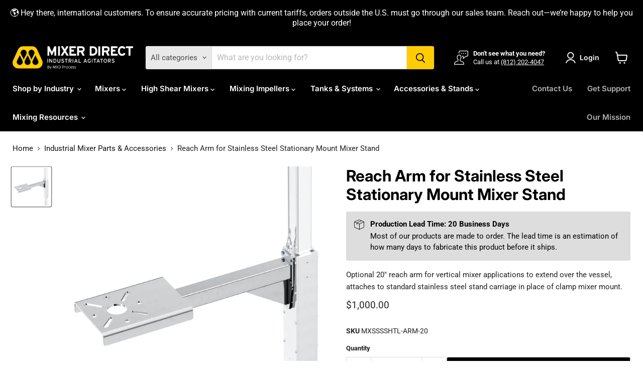

--- FILE ---
content_type: text/javascript
request_url: https://www.mixerdirect.com/cdn/shop/t/40/assets/mxd-modal.js?v=61958110721892072751747974743
body_size: -380
content:
customElements.get("mxd-modal")||customElements.define("mxd-modal",class extends HTMLElement{constructor(){super(),this.dialog=this.querySelector("dialog"),this.openModalBtn=this.querySelectorAll("button.mxd-modal__button"),this.closeModalBtn=this.querySelectorAll("button.mxd-modal__close-modal")}connectedCallback(){this.openModalBtn.forEach(button=>{button.addEventListener("click",e=>{e.preventDefault(),this.handleButtonClick()})})}handleButtonClick(){this.dialog.hasAttribute("open")||(this.handleModalOpen(),this.closeModalBtn.forEach(button=>{button.addEventListener("click",()=>this.handleModalClose())}),this.handleBackdropClick())}handleBackdropClick(){this.dialog.addEventListener("click",event=>{const rect=this.dialog.getBoundingClientRect();(event.clientY<rect.top||event.clientY>rect.bottom||event.clientX<rect.left||event.clientX>rect.right)&&this.dialog.close()})}handleModalOpen(){this.dialog.showModal()}handleModalClose(){this.dialog.close()}});
//# sourceMappingURL=/cdn/shop/t/40/assets/mxd-modal.js.map?v=61958110721892072751747974743


--- FILE ---
content_type: text/javascript
request_url: https://www.mixerdirect.com/cdn/shop/t/40/assets/mxd-product-specs.js?v=149916585167220651231747974743
body_size: -72
content:
customElements.define("product-specifications",class extends HTMLElement{constructor(){super(),this.variantsJSON=void 0,this.selectedVariantID=0}connectedCallback(){const variantSelection=document.querySelector("variant-selection");variantSelection?variantSelection.addEventListener("variant-change",evt=>{evt.detail&&evt.detail.variant&&(this.selectedVariantID=evt.detail.variant.id,this.handleUpdateSpecs())}):console.warn("variant-selection element not found")}async handleFetchJSON(handle){try{const response=await fetch(`/products/${handle}?view=mxd-fetch-specs`);if(response.ok)return await response.json();throw new Error("Bad response from server")}catch(error){console.warn(error)}}async handleUpdateSpecs(){if(this.variantsJSON){const html=this.handleCreateHTML(this.variantsJSON[this.selectedVariantID]);this.innerHTML="",this.append(html)}else{this.variantsJSON=await this.handleFetchJSON(this.dataset.productHandle);const html=this.handleCreateHTML(this.variantsJSON[this.selectedVariantID]);this.innerHTML="",this.append(html)}const detail=this.variantsJSON[this.selectedVariantID];this.handleUpdateLeadTime(detail),this.handleUpdateItemNumber(detail),document.dispatchEvent(new CustomEvent("variantMetafields:change",{detail}))}handleCreateHTML(obj){const ul=document.createElement("ul");ul.classList.add("spec-list");const listItems=Object.keys(obj).map(key=>`<li><span>${key}</span><span>${obj[key]}</span></li>`).join("");return ul.innerHTML=listItems,ul}handleUpdateLeadTime(obj){const leadTimeElement=document.querySelector("#leadTimeMetafieldValue");if(!leadTimeElement){console.warn("Lead time element not found.");return}const origTitle=leadTimeElement.dataset.origTitle;if(!origTitle.includes("{display_lead_time}")){console.warn("Placeholder '{display_lead_time}' not found in data-orig-title:",origTitle);return}const leadTimeText=obj.hasOwnProperty("Lead time")?obj["Lead time"]:"Contact us for lead time.";leadTimeElement.innerHTML=origTitle.replace("{display_lead_time}",leadTimeText)}handleUpdateItemNumber(obj){if(document.querySelector("#variantSKU")&&obj.hasOwnProperty("Item Number"))return document.querySelector("#variantSKU").textContent=obj["Item Number"];if(document.querySelector("#variantSKU"))return document.querySelector("#variantSKU").textContent="Contact Us"}});
//# sourceMappingURL=/cdn/shop/t/40/assets/mxd-product-specs.js.map?v=149916585167220651231747974743


--- FILE ---
content_type: text/javascript; charset=utf-8
request_url: https://www.mixerdirect.com/products/reach-arm-for-stainless-steel-stationary-mount-mixer-stand.js
body_size: 563
content:
{"id":6832465477655,"title":"Reach Arm for Stainless Steel Stationary Mount Mixer Stand","handle":"reach-arm-for-stainless-steel-stationary-mount-mixer-stand","description":"\u003cp class=\"p1\"\u003e\u003cmeta charset=\"utf-8\"\u003e\u003cspan data-teams=\"true\"\u003eOptional 20\" reach arm for vertical mixer applications to extend over the vessel, attaches to standard stainless steel stand carriage in place of clamp mixer mount\u003c\/span\u003e.\u003c\/p\u003e","published_at":"2022-07-06T09:38:22-04:00","created_at":"2022-11-09T09:14:29-05:00","vendor":"Mixer Direct","type":"Stands","tags":["Accessories","Industry:Agriculture","Industry:Chemical","Industry:Cosmetics","Industry:Food \u0026 Beverage","Industry:Inks\/Coatings\/Paint","Industry:Pulp \u0026 Paper","Mixer Stands","new-product","Portable Mixers Stands","Stainless Steel Mixer Accessories","Stationary Mixer Stands"],"price":100000,"price_min":100000,"price_max":100000,"available":true,"price_varies":false,"compare_at_price":null,"compare_at_price_min":0,"compare_at_price_max":0,"compare_at_price_varies":false,"variants":[{"id":40382287118359,"title":"Default Title","option1":"Default Title","option2":null,"option3":null,"sku":"MXSSSSHTL-ARM-20","requires_shipping":true,"taxable":true,"featured_image":null,"available":true,"name":"Reach Arm for Stainless Steel Stationary Mount Mixer Stand","public_title":null,"options":["Default Title"],"price":100000,"weight":5443,"compare_at_price":null,"inventory_management":null,"barcode":"MXSSSSHTL-ARM","quantity_rule":{"min":1,"max":null,"increment":1},"quantity_price_breaks":[],"requires_selling_plan":false,"selling_plan_allocations":[]}],"images":["\/\/cdn.shopify.com\/s\/files\/1\/2380\/0003\/files\/MXSSSRAisocrop_1491x1491_modified.png?v=1752175642"],"featured_image":"\/\/cdn.shopify.com\/s\/files\/1\/2380\/0003\/files\/MXSSSRAisocrop_1491x1491_modified.png?v=1752175642","options":[{"name":"Title","position":1,"values":["Default Title"]}],"url":"\/products\/reach-arm-for-stainless-steel-stationary-mount-mixer-stand","media":[{"alt":null,"id":26269816586263,"position":1,"preview_image":{"aspect_ratio":1.0,"height":960,"width":960,"src":"https:\/\/cdn.shopify.com\/s\/files\/1\/2380\/0003\/files\/MXSSSRAisocrop_1491x1491_modified.png?v=1752175642"},"aspect_ratio":1.0,"height":960,"media_type":"image","src":"https:\/\/cdn.shopify.com\/s\/files\/1\/2380\/0003\/files\/MXSSSRAisocrop_1491x1491_modified.png?v=1752175642","width":960}],"requires_selling_plan":false,"selling_plan_groups":[]}